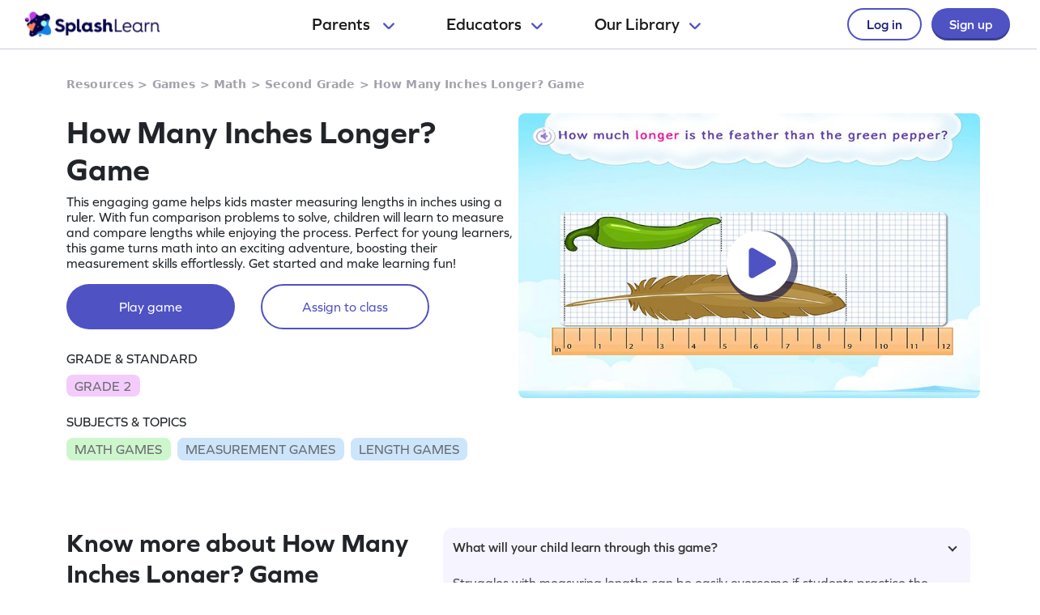

--- FILE ---
content_type: text/javascript
request_url: https://cdn.splashmath.com/cms_assets/playable-f9981289e59bde347e91.js
body_size: 12552
content:
(()=>{var e={161:()=>{!function(){var e=[".js-track-ga"],t=[".js-track-gtm-click",".js-track-gtm-scroll"];function n(e){var t=e.getAttribute("data-action");try{var n={};null!=t&&0!==t.length&&(n=JSON.parse(t)),n["from Page"]=location.pathname,t=JSON.stringify(n),console.log(t)}catch(e){}s(e.getAttribute("data-category"),t,e.getAttribute("data-label"))}function s(e,t,n){console.info("GA EVENT DISPATCHED"),console.info(e,t,n),ga("send","event",e,t,n)}function i(e){var t=e.getAttribute("data-eventName"),n={};let s=e.innerText.trim(),i=null;const a=e.querySelector("a");i=a?a.href:e.href;if(e.hasAttribute("data-is-visible")&&(t+=o("true"===e.getAttribute("data-is-visible"))),"interacted_topics"===t&&(t+=o(e.classList.contains("collapse"))),"clicked_playable_card"===t){const n=e.getAttribute("data-content-type");n&&"Worksheets"===n?t="clicked_worksheet_card":n&&"Lesson Plans"===n&&(t="clicked_lesson_plan_card")}e.hasAttribute("data-eventInfo")&&(s=e.getAttribute("data-eventInfo")),e.hasAttribute("data-eventURL")&&(i=e.getAttribute("data-eventURL")),n["Click Text"]=s,n["Click URL"]=i,r(t,n)}function o(e){return!0===e?"_expanded":"_collapsed"}function a(e){var t=e.getAttribute("data-eventName");properties={},r(t,properties)}function r(e,t={}){console.info("GTM EVENT DISPATCHED"),console.info(e),"undefined"!=typeof dataLayer&&dataLayer.push({event:e,...t})}function l(t){var i,o,a,r,l,c;i=window,o=document,a="script",r="ga",i.GoogleAnalyticsObject=r,i.ga=i.ga||function(){(i.ga.q=i.ga.q||[]).push(arguments)},i.ga.l=1*new Date,l=o.createElement(a),c=o.getElementsByTagName(a)[0],l.async=1,l.src="https://www.google-analytics.com/analytics.js",c.parentNode.insertBefore(l,c),ga("create",t,"auto",{allowLinker:!0},{cookieExpires:31536e3},{useAmpClientId:!0}),ga("set","transport","beacon"),function(){for(var t=0;t<e.length;t++)document.querySelectorAll(e[t]).forEach((function(e){e.addEventListener("click",(function(t){n(e)}))}))}(),ga("send","pageview",location.pathname),window.GA_HANDLER={sendEvent:s}}function c(e){!function(e){null!=e&&""!=e&&function(e,t,n,s,i){e[s]=e[s]||[],e[s].push({"gtm.start":(new Date).getTime(),event:"gtm.js"});var o=t.getElementsByTagName(n)[0],a=t.createElement(n);a.async=!0,a.defer=!0,a.src="https://www.googletagmanager.com/gtm.js?id="+i,o.parentNode.insertBefore(a,o)}(window,document,"script","dataLayer",e)}(e),"undefined"!=window.dataLayer&&function(){for(var e=0;e<t.length;e++)document.querySelectorAll(t[e]).forEach((function(n){t[e].includes("scroll")&&n.scrollHeight>n.clientHeight?n.addEventListener("scroll",(function(e){a(n)})):n.addEventListener("click",(function(e){i(n)}))}))}()}window.screen.width>768&&e.push(".gaFilterClickedEventClass"),window.setup_ga=l,window.setup_gtm=c,window.ga_init=function(e,t){l(e),c(t)},window.sendEventToGTM=r}()},836:()=>{var e;e=document.querySelectorAll(".js-product-carousel"),[].forEach.call(e,(function(e){!function(e){var t=e.querySelector(".js-playable-list"),n=0,s=0,i=e.querySelectorAll(".playable-on-playable-page"),o=0,a=4,r=e.querySelector(".js-carousel-prev"),l=e.querySelector(".js-carousel-next"),c=!0;function d(){c&&(sendEventToGTM("horizontal_scrolled_playable_worksheet_cards"),c=!1)}function u(){t.style.transform="translateX(-"+280*s+"px)"}[].forEach.call(i,(function(e){o++,n+=350,t.style.width=n+"px"})),l.onclick=function(){s<o-a?(s++,u(),this.parentNode.children[0].children[0].style.border="solid black",this.parentNode.children[0].children[0].style.borderWidth="0 3px 3px 0"):(this.children[0].style.border="solid #CACAD8",this.children[0].style.borderWidth="0 3px 3px 0"),d()},r.onclick=function(){s>0?(s--,u(),this.parentNode.children[2].children[0].style.border="solid black",this.parentNode.children[2].children[0].style.borderWidth="0 3px 3px 0"):(this.children[0].style.border="solid #CACAD8",this.children[0].style.borderWidth="0 3px 3px 0"),d()}}(e)}))},99:()=>{var e,t;window.location.href.includes("cpc")&&(document.cookie="cpc=true; path=/"),function(){if(null!==sessionStorage.getItem("visitedBefore")){let e=document.getElementById("grade-section-js");if(null==e)return;e.scrollIntoView({behavior:"smooth"})}else sessionStorage.setItem("visitedBefore","true")}(),function(){function e(){var e;window.pageYOffset>340?(e=document.querySelector(".header-section-card"))&&e.classList.add("js-header-sticky"):(e=document.querySelector(".header-section-card"))&&e.classList.remove("js-header-sticky")}null!=document.getElementById("playable-page")&&(e(),window.onscroll=e)}(),null!=(e=document.getElementById("grade-section-js"))&&(window.onscroll=function(){var t=document.getElementById("login-signup"),n=document.getElementById("logo-box"),s=e.offsetTop,i=e.getBoundingClientRect().top;document.documentElement.clientTop>=s||0==i?(t&&t.classList.add("sticky-login"),n&&n.classList.add("sticky-logo")):(t&&t.classList.remove("sticky-login"),n&&n.classList.remove("sticky-logo"))}),null!=(t=document.getElementById("new-sticky-section-js"))&&null!=document.getElementsByClassName("filter-playable-collection-section-new-desktop")&&(window.onscroll=function(){var e=window.scrollY;t.style.display=e>=450?"block":"none";var n=document.getElementsByClassName("header-hamburger-menu-mobile"),s=(document.getElementById("splashlearn-logo"),document.getElementsByClassName("js-new-collection-page-filter-btn"));if(document.getElementById("new-banner-sign-up-ctas").getBoundingClientRect().bottom<0){if(null==n||null==n[0])return;if(window.matchMedia("(max-width: 768px)").matches)var i=window.matchMedia("(max-width: 768px)");i.matches&&(s[0].style.display="block")}else{if(null==n||null==n[0])return;window.matchMedia("(min-width: 768px)").matches?s[0].style.display="none":s[0].style.display="block"}}),document.querySelectorAll(".js-header-dropdown").forEach((function(e){function t(){e.querySelector(".js-up-icon").style="display: inline-block",e.querySelector(".js-down-icon").style="display: none"}function n(){e.querySelector(".js-up-icon").style="display: none",e.querySelector(".js-down-icon").style="display: inline-block"}let s=e.parentElement.querySelector(".js-header-dropdown-list");[e,s].forEach((function(e){e.addEventListener("mouseover",t),e.addEventListener("mouseout",n)}))})),function(){for(var e=window.location.search.substring(0),t=document.getElementsByClassName("js-add-query-params"),n=0;n<t.length;n++){var s=t[n],i=s.getAttribute("href");i&&(-1!==i.indexOf("?")&&e.length>0?s.setAttribute("href",i+"&"+e.slice(1,e.length)):s.setAttribute("href",i+e))}}(),function(){function e(e,t){var n=document.createElement(t);for(let t=0;t<e.attributes.length;t++){let s=e.attributes[t];n.setAttribute(s.nodeName,s.nodeValue)}for(;e.firstChild;)n.appendChild(e.firstChild);return e.parentNode.replaceChild(n,e)}if(-1==window.parent.location.href.indexOf("parent-dashboard"));else{document.getElementsByClassName("page-banner")[0].style.display="none",document.getElementsByClassName("header-section-card")[0].style.display="none",document.getElementsByClassName("signup-btn-sticky-mobile")[0].style.display="none",document.getElementById("new-sticky-section-js").style.display="none !important";var t=document.getElementsByClassName("footer-db-content"),n=document.getElementById("collection-faq-section"),s=document.getElementById("glossary-question-answer-section"),i=document.getElementsByClassName("new-table-filter");i&&(i[0].style.top="0"),t.length&&(t[0].style.display="none"),null!==n&&(n.style.display="none"),null!==s&&(s.style.display="none");let r=["footer-section-image-wrapper-lower","carousel-same-type-more-content-playable-topic","js-product-carousel","feature-card","collection-page-footer-tag-links","footer-section-image-wrapper-upper"];for(let e=0;e<r.length;e++)null!=document.getElementsByClassName(r[e])[0]&&(document.getElementsByClassName(r[e])[0].style.display="none");let l=document.getElementById("try-splashlearn-free-card");l&&(l.style.display="none"),document.getElementById("footer-container").style.display="none";var o=document.getElementsByClassName("page-content")[0].style.marginTop="15%",a=window.matchMedia("(max-width: 1024px)");o&&(o=document.getElementsByClassName("page-content")[0],a.matches&&(o.style.marginTop="19%"),o.style.overflowX="hidden");let c=document.getElementsByClassName("js-content-type-table");for(let e=0;e<c.length;e++)c[e].style.display="none";let d=document.getElementsByClassName("js-guest-preview-play");for(let t=0;t<d.length;t++)"Worksheets"==d[t].dataset.contentType&&e(d[t],"a")}}(),function(){if(null==sessionStorage.getItem("landing_page_url")){let e=window.location.pathname;sessionStorage.setItem("landing_page_url",JSON.stringify(e))}}()},492:e=>{!function(t,n){var s=function(e,t,n){"use strict";var s,i;if(function(){var t,n={lazyClass:"lazyload",loadedClass:"lazyloaded",loadingClass:"lazyloading",preloadClass:"lazypreload",errorClass:"lazyerror",autosizesClass:"lazyautosizes",fastLoadedClass:"ls-is-cached",iframeLoadMode:0,srcAttr:"data-src",srcsetAttr:"data-srcset",sizesAttr:"data-sizes",minSize:40,customMedia:{},init:!0,expFactor:1.5,hFac:.8,loadMode:2,loadHidden:!0,ricTimeout:0,throttleDelay:125};for(t in i=e.lazySizesConfig||e.lazysizesConfig||{},n)t in i||(i[t]=n[t])}(),!t||!t.getElementsByClassName)return{init:function(){},cfg:i,noSupport:!0};var o=t.documentElement,a=e.HTMLPictureElement,r="addEventListener",l="getAttribute",c=e[r].bind(e),d=e.setTimeout,u=e.requestAnimationFrame||d,m=e.requestIdleCallback,h=/^picture$/i,g=["load","error","lazyincluded","_lazyloaded"],f={},p=Array.prototype.forEach,y=function(e,t){return f[t]||(f[t]=new RegExp("(\\s|^)"+t+"(\\s|$)")),f[t].test(e[l]("class")||"")&&f[t]},_=function(e,t){y(e,t)||e.setAttribute("class",(e[l]("class")||"").trim()+" "+t)},b=function(e,t){var n;(n=y(e,t))&&e.setAttribute("class",(e[l]("class")||"").replace(n," "))},w=function(e,t,n){var s=n?r:"removeEventListener";n&&w(e,t),g.forEach((function(n){e[s](n,t)}))},v=function(e,n,i,o,a){var r=t.createEvent("Event");return i||(i={}),i.instance=s,r.initEvent(n,!o,!a),r.detail=i,e.dispatchEvent(r),r},E=function(t,n){var s;!a&&(s=e.picturefill||i.pf)?(n&&n.src&&!t[l]("srcset")&&t.setAttribute("srcset",n.src),s({reevaluate:!0,elements:[t]})):n&&n.src&&(t.src=n.src)},A=function(e,t){return(getComputedStyle(e,null)||{})[t]},k=function(e,t,n){for(n=n||e.offsetWidth;n<i.minSize&&t&&!e._lazysizesWidth;)n=t.offsetWidth,t=t.parentNode;return n},C=(_e=[],be=[],we=_e,ve=function(){var e=we;for(we=_e.length?be:_e,pe=!0,ye=!1;e.length;)e.shift()();pe=!1},Ee=function(e,n){pe&&!n?e.apply(this,arguments):(we.push(e),ye||(ye=!0,(t.hidden?d:u)(ve)))},Ee._lsFlush=ve,Ee),S=function(e,t){return t?function(){C(e)}:function(){var t=this,n=arguments;C((function(){e.apply(t,n)}))}},N=function(e){var t,s=0,o=i.throttleDelay,a=i.ricTimeout,r=function(){t=!1,s=n.now(),e()},l=m&&a>49?function(){m(r,{timeout:a}),a!==i.ricTimeout&&(a=i.ricTimeout)}:S((function(){d(r)}),!0);return function(e){var i;(e=!0===e)&&(a=33),t||(t=!0,(i=o-(n.now()-s))<0&&(i=0),e||i<9?l():d(l,i))}},T=function(e){var t,s,i=99,o=function(){t=null,e()},a=function(){var e=n.now()-s;e<i?d(a,i-e):(m||o)(o)};return function(){s=n.now(),t||(t=d(a,i))}},L=(Y=/^img$/i,K=/^iframe$/i,X="onscroll"in e&&!/(gle|ing)bot/.test(navigator.userAgent),J=0,Q=0,Z=0,ee=-1,te=function(e){Z--,(!e||Z<0||!e.target)&&(Z=0)},ne=function(e){return null==G&&(G="hidden"==A(t.body,"visibility")),G||!("hidden"==A(e.parentNode,"visibility")&&"hidden"==A(e,"visibility"))},se=function(e,n){var s,i=e,a=ne(e);for(H-=n,V+=n,F-=n,U+=n;a&&(i=i.offsetParent)&&i!=t.body&&i!=o;)(a=(A(i,"opacity")||1)>0)&&"visible"!=A(i,"overflow")&&(s=i.getBoundingClientRect(),a=U>s.left&&F<s.right&&V>s.top-1&&H<s.bottom+1);return a},ie=function(){var e,n,a,r,c,d,u,m,h,g,f,p,y=s.elements;if((W=i.loadMode)&&Z<8&&(e=y.length)){for(n=0,ee++;n<e;n++)if(y[n]&&!y[n]._lazyRace)if(!X||s.prematureUnveil&&s.prematureUnveil(y[n]))me(y[n]);else if((m=y[n][l]("data-expand"))&&(d=1*m)||(d=Q),g||(g=!i.expand||i.expand<1?o.clientHeight>500&&o.clientWidth>500?500:370:i.expand,s._defEx=g,f=g*i.expFactor,p=i.hFac,G=null,Q<f&&Z<1&&ee>2&&W>2&&!t.hidden?(Q=f,ee=0):Q=W>1&&ee>1&&Z<6?g:J),h!==d&&(R=innerWidth+d*p,$=innerHeight+d,u=-1*d,h=d),a=y[n].getBoundingClientRect(),(V=a.bottom)>=u&&(H=a.top)<=$&&(U=a.right)>=u*p&&(F=a.left)<=R&&(V||U||F||H)&&(i.loadHidden||ne(y[n]))&&(D&&Z<3&&!m&&(W<3||ee<4)||se(y[n],d))){if(me(y[n]),c=!0,Z>9)break}else!c&&D&&!r&&Z<4&&ee<4&&W>2&&(O[0]||i.preloadAfterLoad)&&(O[0]||!m&&(V||U||F||H||"auto"!=y[n][l](i.sizesAttr)))&&(r=O[0]||y[n]);r&&!c&&me(r)}},oe=N(ie),ae=function(e){var t=e.target;t._lazyCache?delete t._lazyCache:(te(e),_(t,i.loadedClass),b(t,i.loadingClass),w(t,le),v(t,"lazyloaded"))},re=S(ae),le=function(e){re({target:e.target})},ce=function(e,t){var n=e.getAttribute("data-load-mode")||i.iframeLoadMode;0==n?e.contentWindow.location.replace(t):1==n&&(e.src=t)},de=function(e){var t,n=e[l](i.srcsetAttr);(t=i.customMedia[e[l]("data-media")||e[l]("media")])&&e.setAttribute("media",t),n&&e.setAttribute("srcset",n)},ue=S((function(e,t,n,s,o){var a,r,c,u,m,g;(m=v(e,"lazybeforeunveil",t)).defaultPrevented||(s&&(n?_(e,i.autosizesClass):e.setAttribute("sizes",s)),r=e[l](i.srcsetAttr),a=e[l](i.srcAttr),o&&(u=(c=e.parentNode)&&h.test(c.nodeName||"")),g=t.firesLoad||"src"in e&&(r||a||u),m={target:e},_(e,i.loadingClass),g&&(clearTimeout(q),q=d(te,2500),w(e,le,!0)),u&&p.call(c.getElementsByTagName("source"),de),r?e.setAttribute("srcset",r):a&&!u&&(K.test(e.nodeName)?ce(e,a):e.src=a),o&&(r||u)&&E(e,{src:a})),e._lazyRace&&delete e._lazyRace,b(e,i.lazyClass),C((function(){var t=e.complete&&e.naturalWidth>1;g&&!t||(t&&_(e,i.fastLoadedClass),ae(m),e._lazyCache=!0,d((function(){"_lazyCache"in e&&delete e._lazyCache}),9)),"lazy"==e.loading&&Z--}),!0)})),me=function(e){if(!e._lazyRace){var t,n=Y.test(e.nodeName),s=n&&(e[l](i.sizesAttr)||e[l]("sizes")),o="auto"==s;(!o&&D||!n||!e[l]("src")&&!e.srcset||e.complete||y(e,i.errorClass)||!y(e,i.lazyClass))&&(t=v(e,"lazyunveilread").detail,o&&B.updateElem(e,!0,e.offsetWidth),e._lazyRace=!0,Z++,ue(e,t,o,s,n))}},he=T((function(){i.loadMode=3,oe()})),ge=function(){3==i.loadMode&&(i.loadMode=2),he()},fe=function(){D||(n.now()-P<999?d(fe,999):(D=!0,i.loadMode=3,oe(),c("scroll",ge,!0)))},{_:function(){P=n.now(),s.elements=t.getElementsByClassName(i.lazyClass),O=t.getElementsByClassName(i.lazyClass+" "+i.preloadClass),c("scroll",oe,!0),c("resize",oe,!0),c("pageshow",(function(e){if(e.persisted){var n=t.querySelectorAll("."+i.loadingClass);n.length&&n.forEach&&u((function(){n.forEach((function(e){e.complete&&me(e)}))}))}})),e.MutationObserver?new MutationObserver(oe).observe(o,{childList:!0,subtree:!0,attributes:!0}):(o[r]("DOMNodeInserted",oe,!0),o[r]("DOMAttrModified",oe,!0),setInterval(oe,999)),c("hashchange",oe,!0),["focus","mouseover","click","load","transitionend","animationend"].forEach((function(e){t[r](e,oe,!0)})),/d$|^c/.test(t.readyState)?fe():(c("load",fe),t[r]("DOMContentLoaded",oe),d(fe,2e4)),s.elements.length?(ie(),C._lsFlush()):oe()},checkElems:oe,unveil:me,_aLSL:ge}),B=(x=S((function(e,t,n,s){var i,o,a;if(e._lazysizesWidth=s,s+="px",e.setAttribute("sizes",s),h.test(t.nodeName||""))for(o=0,a=(i=t.getElementsByTagName("source")).length;o<a;o++)i[o].setAttribute("sizes",s);n.detail.dataAttr||E(e,n.detail)})),I=function(e,t,n){var s,i=e.parentNode;i&&(n=k(e,i,n),(s=v(e,"lazybeforesizes",{width:n,dataAttr:!!t})).defaultPrevented||(n=s.detail.width)&&n!==e._lazysizesWidth&&x(e,i,s,n))},M=T((function(){var e,t=z.length;if(t)for(e=0;e<t;e++)I(z[e])})),{_:function(){z=t.getElementsByClassName(i.autosizesClass),c("resize",M)},checkElems:M,updateElem:I}),j=function(){!j.i&&t.getElementsByClassName&&(j.i=!0,B._(),L._())};var z,x,I,M;var O,D,q,W,P,R,$,H,F,U,V,G,Y,K,X,J,Q,Z,ee,te,ne,se,ie,oe,ae,re,le,ce,de,ue,me,he,ge,fe;var pe,ye,_e,be,we,ve,Ee;return d((function(){i.init&&j()})),s={cfg:i,autoSizer:B,loader:L,init:j,uP:E,aC:_,rC:b,hC:y,fire:v,gW:k,rAF:C}}(t,t.document,Date);t.lazySizes=s,e.exports&&(e.exports=s)}("undefined"!=typeof window?window:{})}},t={};function n(s){var i=t[s];if(void 0!==i)return i.exports;var o=t[s]={exports:{}};return e[s](o,o.exports,n),o.exports}(()=>{"use strict";n(99),n(161);!function(){let e={};function t(){return!!window.location.search.match(/block_ejs=1/)}const n={"Pre-K":"Pre-K",K:"Kindergarten",1:"Grade 1",2:"Grade 2",3:"Grade 3",4:"Grade 4",5:"Grade 5"};function s(e,t){e.preventDefault();let s=t.dataset.playableCode,i=t.dataset.contentType;if(t.classList.contains("worksheet-card-links-name")&&"Worksheets"==t.dataset.contentType){const e=t.querySelector(".card-title-new"),s=t.querySelector(".card-text-new.playable-info p"),i=t.querySelector(".card-playable-topic-new"),o=t.querySelectorAll('span[class*="grades-cards-desc"]'),a=t.dataset.playableId.replace(/,/g,""),r=t.dataset.playableUrl,l=t.dataset.playableCode,c=r.includes("math")?"Maths":"ELA",d=[];if(localStorage.setItem("clickedWsFromListPage",!0),localStorage.setItem("wsLinkUrl",r),o.length)for(let e=0;e<o.length;e++){let t=o[e].textContent.trim();d.push(n[t])}const u={ws_id:a||"",ws_title:e?e.textContent.trim():"",ws_description:s?s.textContent.trim():"",ws_subject_tag:c?c+" Worksheets":"",ws_topic_tags:i?[i.textContent.trim()+" Worksheets"]:[],ws_grade_tags:d,ws_code:l||""};localStorage.setItem("ws_details",JSON.stringify(u))}if(s&&i)if(function(e,t){return!!JSON.parse(localStorage.getItem("isLogin"))&&("Worksheets"==t?(document.cookie=`content_type=${t};path=/`,localStorage.removeItem("wsPreviewShownViaOnboarding")):document.cookie="content_type=playable;path=/",document.cookie=`content_code=${e};path=/`,!0)}(s,i))window.location.href="/parent-dashboard";else{let e="/iframes/guest_preview/"+s+".js?content_type="+i.replace(/\s/g,""),t="js-guest-preview-script",n=document.getElementById(t);null!=n&&n.remove();var o=document.createElement("script");o.setAttribute("src",e),o.setAttribute("id",t),document.head.appendChild(o)}}function i(){var n,s,i;t()||(null==function(e){for(var t=e+"=",n=decodeURIComponent(document.cookie).split(";"),s=0;s<n.length;s++){for(var i=n[s];" "==i.charAt(0);)i=i.substring(1);if(0==i.indexOf(t))return i.substring(t.length,i.length)}return null}("visited_new_seo")&&(document.cookie="visited_new_seo=1;path=/"),window.CMSPagesTrackers=window.CMSPagesTrackers||{},window.CMSPagesTrackers.setupGA=o,window.CMSPagesTrackers.setupGTM=a,n=e.cookieScriptUrl,(i=document.createElement("script")).async=!0,i.setAttribute("src",n),i.onload=function(){s&&s()},document.head.appendChild(i));function o(){window.setup_ga(e.gaAccountId)}function a(){window.setup_gtm(e.gtmAccountId)}}function o(e,t){let n=document.getElementsByClassName(e);for(let e=0;e<n.length;e++)n[e].classList.contains(t)?n[e].classList.remove(t):n[e].classList.add(t)}window.toggleDropdownStyle=function(e){const t=document.getElementById("staticBackdrop").querySelector(".modal-body.menu-card-list").querySelector(`[data-id="${e}"]`);"block"==t.children[1].style.display?t.children[1].style.display="none":t.children[1].style.display="block","rotate(180deg)"==t.children[0].children[0].style.transform?t.children[0].children[0].style.transform="rotate(0deg)":t.children[0].children[0].style.transform="rotate(180deg)",t.children[0].classList.contains("changeBackground")?t.children[0].classList.remove("changeBackground"):t.children[0].classList.add("changeBackground")},window.toggleZindex=function(){o("toggle-header-js","hide-header"),o("modal-view-js","upgrade-z-index")},window.toggleClassesProp=o,window.setValueInSessionstorage=function(){let e=window.location.pathname;document.cookie="signup_page_url="+e+";path=/",sessionStorage.setItem("signup_page_url",e)},window.setGradeValueFromWSInLocalStorage=function(e){localStorage.setItem("gradeSelectedOnWs",e)},window.SEO_PAGE={initialize:function(n){e.gaAccountId=n.gaAccountId,e.gtmAccountId=n.gtmAccountId,e.trackCampaignUrl=n.trackCampaignUrl,e.cookieScriptUrl=n.cookieScriptUrl+"?landing_page="+location.pathname,i(),function(){if(-1==window.parent.location.href.indexOf("parent-dashboard")){let e=document.getElementsByClassName("js-guest-preview-play");for(let t=0;t<e.length;t++)e[t].addEventListener("click",(function(n){s(n,e[t])}))}else{let e=document.getElementsByClassName("js-guest-preview-play");for(let t=0;t<e.length;t++)"Worksheets"==e[t].dataset.contentType&&(e[t].setAttribute("href",e[t].dataset.linkName),e[t].setAttribute("oncontextmenu","return false;"));let t=document.getElementsByClassName("playable-card-new-view-details-link");for(let e=0;e<t.length;e++)t[e].style.display="none"}}(),function(){if(!t()){var n=window.location.search.substring(1);if(n.length){var s;if(window.XMLHttpRequest)s=new XMLHttpRequest;else if(window.ActiveXObject)try{s=new ActiveXObject("Msxml2.XMLHTTP")}catch(e){try{s=new ActiveXObject("Microsoft.XMLHTTP")}catch(e){}}s.addEventListener("load",(()=>{})),s.open("POST",e.trackCampaignUrl+"?"+n,!0),s.setRequestHeader("Content-Type","application/json"),s.send()}}}()}}}();n(492);const e={find:(e,t=document.documentElement)=>[].concat(...Element.prototype.querySelectorAll.call(t,e)),findOne:(e,t=document.documentElement)=>Element.prototype.querySelector.call(t,e),children:(e,t)=>[].concat(...e.children).filter((e=>e.matches(t))),parents(e,t){const n=[];let s=e.parentNode;for(;s&&s.nodeType===Node.ELEMENT_NODE&&3!==s.nodeType;)s.matches(t)&&n.push(s),s=s.parentNode;return n},prev(e,t){let n=e.previousElementSibling;for(;n;){if(n.matches(t))return[n];n=n.previousElementSibling}return[]},next(e,t){let n=e.nextElementSibling;for(;n;){if(n.matches(t))return[n];n=n.nextElementSibling}return[]}},t="transitionend",s=e=>{let t=e.getAttribute("data-bs-target");if(!t||"#"===t){let n=e.getAttribute("href");if(!n||!n.includes("#")&&!n.startsWith("."))return null;n.includes("#")&&!n.startsWith("#")&&(n=`#${n.split("#")[1]}`),t=n&&"#"!==n?n.trim():null}return t},i=e=>!(!e||"object"!=typeof e)&&(void 0!==e.jquery&&(e=e[0]),void 0!==e.nodeType),o=t=>i(t)?t.jquery?t[0]:t:"string"==typeof t&&t.length>0?e.findOne(t):null,a=(e,t,n)=>{Object.keys(n).forEach((s=>{const o=n[s],a=t[s],r=a&&i(a)?"element":null==(l=a)?`${l}`:{}.toString.call(l).match(/\s([a-z]+)/i)[1].toLowerCase();var l;if(!new RegExp(o).test(r))throw new TypeError(`${e.toUpperCase()}: Option "${s}" provided type "${r}" but expected type "${o}".`)}))},r=e=>e.offsetHeight,l=()=>{const{jQuery:e}=window;return e&&!document.body.hasAttribute("data-bs-no-jquery")?e:null},c=[],d=()=>"rtl"===document.documentElement.dir,u=e=>{"function"==typeof e&&e()},m=(e,n,s=!0)=>{if(!s)return void u(e);const i=(e=>{if(!e)return 0;let{transitionDuration:t,transitionDelay:n}=window.getComputedStyle(e);const s=Number.parseFloat(t),i=Number.parseFloat(n);return s||i?(t=t.split(",")[0],n=n.split(",")[0],1e3*(Number.parseFloat(t)+Number.parseFloat(n))):0})(n)+5;let o=!1;const a=({target:s})=>{s===n&&(o=!0,n.removeEventListener(t,a),u(e))};n.addEventListener(t,a),setTimeout((()=>{o||n.dispatchEvent(new Event(t))}),i)},h=/[^.]*(?=\..*)\.|.*/,g=/\..*/,f=/::\d+$/,p={};let y=1;const _={mouseenter:"mouseover",mouseleave:"mouseout"},b=/^(mouseenter|mouseleave)/i,w=new Set(["click","dblclick","mouseup","mousedown","contextmenu","mousewheel","DOMMouseScroll","mouseover","mouseout","mousemove","selectstart","selectend","keydown","keypress","keyup","orientationchange","touchstart","touchmove","touchend","touchcancel","pointerdown","pointermove","pointerup","pointerleave","pointercancel","gesturestart","gesturechange","gestureend","focus","blur","change","reset","select","submit","focusin","focusout","load","unload","beforeunload","resize","move","DOMContentLoaded","readystatechange","error","abort","scroll"]);function v(e,t){return t&&`${t}::${y++}`||e.uidEvent||y++}function E(e){const t=v(e);return e.uidEvent=t,p[t]=p[t]||{},p[t]}function A(e,t,n=null){const s=Object.keys(e);for(let i=0,o=s.length;i<o;i++){const o=e[s[i]];if(o.originalHandler===t&&o.delegationSelector===n)return o}return null}function k(e,t,n){const s="string"==typeof t,i=s?n:t;let o=N(e);return w.has(o)||(o=e),[s,i,o]}function C(e,t,n,s,i){if("string"!=typeof t||!e)return;if(n||(n=s,s=null),b.test(t)){const e=e=>function(t){if(!t.relatedTarget||t.relatedTarget!==t.delegateTarget&&!t.delegateTarget.contains(t.relatedTarget))return e.call(this,t)};s?s=e(s):n=e(n)}const[o,a,r]=k(t,n,s),l=E(e),c=l[r]||(l[r]={}),d=A(c,a,o?n:null);if(d)return void(d.oneOff=d.oneOff&&i);const u=v(a,t.replace(h,"")),m=o?function(e,t,n){return function s(i){const o=e.querySelectorAll(t);for(let{target:a}=i;a&&a!==this;a=a.parentNode)for(let r=o.length;r--;)if(o[r]===a)return i.delegateTarget=a,s.oneOff&&T.off(e,i.type,t,n),n.apply(a,[i]);return null}}(e,n,s):function(e,t){return function n(s){return s.delegateTarget=e,n.oneOff&&T.off(e,s.type,t),t.apply(e,[s])}}(e,n);m.delegationSelector=o?n:null,m.originalHandler=a,m.oneOff=i,m.uidEvent=u,c[u]=m,e.addEventListener(r,m,o)}function S(e,t,n,s,i){const o=A(t[n],s,i);o&&(e.removeEventListener(n,o,Boolean(i)),delete t[n][o.uidEvent])}function N(e){return e=e.replace(g,""),_[e]||e}const T={on(e,t,n,s){C(e,t,n,s,!1)},one(e,t,n,s){C(e,t,n,s,!0)},off(e,t,n,s){if("string"!=typeof t||!e)return;const[i,o,a]=k(t,n,s),r=a!==t,l=E(e),c=t.startsWith(".");if(void 0!==o){if(!l||!l[a])return;return void S(e,l,a,o,i?n:null)}c&&Object.keys(l).forEach((n=>{!function(e,t,n,s){const i=t[n]||{};Object.keys(i).forEach((o=>{if(o.includes(s)){const s=i[o];S(e,t,n,s.originalHandler,s.delegationSelector)}}))}(e,l,n,t.slice(1))}));const d=l[a]||{};Object.keys(d).forEach((n=>{const s=n.replace(f,"");if(!r||t.includes(s)){const t=d[n];S(e,l,a,t.originalHandler,t.delegationSelector)}}))},trigger(e,t,n){if("string"!=typeof t||!e)return null;const s=l(),i=N(t),o=t!==i,a=w.has(i);let r,c=!0,d=!0,u=!1,m=null;return o&&s&&(r=s.Event(t,n),s(e).trigger(r),c=!r.isPropagationStopped(),d=!r.isImmediatePropagationStopped(),u=r.isDefaultPrevented()),a?(m=document.createEvent("HTMLEvents"),m.initEvent(i,c,!0)):m=new CustomEvent(t,{bubbles:c,cancelable:!0}),void 0!==n&&Object.keys(n).forEach((e=>{Object.defineProperty(m,e,{get:()=>n[e]})})),u&&m.preventDefault(),d&&e.dispatchEvent(m),m.defaultPrevented&&void 0!==r&&r.preventDefault(),m}},L=T;function B(e){return"true"===e||"false"!==e&&(e===Number(e).toString()?Number(e):""===e||"null"===e?null:e)}function j(e){return e.replace(/[A-Z]/g,(e=>`-${e.toLowerCase()}`))}const z={setDataAttribute(e,t,n){e.setAttribute(`data-bs-${j(t)}`,n)},removeDataAttribute(e,t){e.removeAttribute(`data-bs-${j(t)}`)},getDataAttributes(e){if(!e)return{};const t={};return Object.keys(e.dataset).filter((e=>e.startsWith("bs"))).forEach((n=>{let s=n.replace(/^bs/,"");s=s.charAt(0).toLowerCase()+s.slice(1,s.length),t[s]=B(e.dataset[n])})),t},getDataAttribute:(e,t)=>B(e.getAttribute(`data-bs-${j(t)}`)),offset(e){const t=e.getBoundingClientRect();return{top:t.top+document.body.scrollTop,left:t.left+document.body.scrollLeft}},position:e=>({top:e.offsetTop,left:e.offsetLeft})},x=".fixed-top, .fixed-bottom, .is-fixed, .sticky-top",I=".sticky-top";const M=class{constructor(){this._element=document.body}getWidth(){const e=document.documentElement.clientWidth;return Math.abs(window.innerWidth-e)}hide(){const e=this.getWidth();this._disableOverFlow(),this._setElementAttributes(this._element,"paddingRight",(t=>t+e)),this._setElementAttributes(x,"paddingRight",(t=>t+e)),this._setElementAttributes(I,"marginRight",(t=>t-e))}_disableOverFlow(){this._saveInitialAttribute(this._element,"overflow"),this._element.style.overflow="hidden"}_setElementAttributes(e,t,n){const s=this.getWidth();this._applyManipulationCallback(e,(e=>{if(e!==this._element&&window.innerWidth>e.clientWidth+s)return;this._saveInitialAttribute(e,t);const i=window.getComputedStyle(e)[t];e.style[t]=`${n(Number.parseFloat(i))}px`}))}reset(){this._resetElementAttributes(this._element,"overflow"),this._resetElementAttributes(this._element,"paddingRight"),this._resetElementAttributes(x,"paddingRight"),this._resetElementAttributes(I,"marginRight")}_saveInitialAttribute(e,t){const n=e.style[t];n&&z.setDataAttribute(e,t,n)}_resetElementAttributes(e,t){this._applyManipulationCallback(e,(e=>{const n=z.getDataAttribute(e,t);void 0===n?e.style.removeProperty(t):(z.removeDataAttribute(e,t),e.style[t]=n)}))}_applyManipulationCallback(t,n){i(t)?n(t):e.find(t,this._element).forEach(n)}isOverflowing(){return this.getWidth()>0}},O=new Map,D={set(e,t,n){O.has(e)||O.set(e,new Map);const s=O.get(e);s.has(t)||0===s.size?s.set(t,n):console.error(`Bootstrap doesn't allow more than one instance per element. Bound instance: ${Array.from(s.keys())[0]}.`)},get:(e,t)=>O.has(e)&&O.get(e).get(t)||null,remove(e,t){if(!O.has(e))return;const n=O.get(e);n.delete(t),0===n.size&&O.delete(e)}};const q=class{constructor(e){(e=o(e))&&(this._element=e,D.set(this._element,this.constructor.DATA_KEY,this))}dispose(){D.remove(this._element,this.constructor.DATA_KEY),L.off(this._element,this.constructor.EVENT_KEY),Object.getOwnPropertyNames(this).forEach((e=>{this[e]=null}))}_queueCallback(e,t,n=!0){m(e,t,n)}static getInstance(e){return D.get(e,this.DATA_KEY)}static getOrCreateInstance(e,t={}){return this.getInstance(e)||new this(e,"object"==typeof t?t:null)}static get VERSION(){return"5.0.2"}static get NAME(){throw new Error('You have to implement the static method "NAME", for each component!')}static get DATA_KEY(){return`bs.${this.NAME}`}static get EVENT_KEY(){return`.${this.DATA_KEY}`}},W={isVisible:!0,isAnimated:!1,rootElement:"body",clickCallback:null},P={isVisible:"boolean",isAnimated:"boolean",rootElement:"(element|string)",clickCallback:"(function|null)"},R="backdrop",$="show",H=`mousedown.bs.${R}`;const F=class{constructor(e){this._config=this._getConfig(e),this._isAppended=!1,this._element=null}show(e){this._config.isVisible?(this._append(),this._config.isAnimated&&r(this._getElement()),this._getElement().classList.add($),this._emulateAnimation((()=>{u(e)}))):u(e)}hide(e){this._config.isVisible?(this._getElement().classList.remove($),this._emulateAnimation((()=>{this.dispose(),u(e)}))):u(e)}_getElement(){if(!this._element){const e=document.createElement("div");e.className="modal-backdrop",this._config.isAnimated&&e.classList.add("fade"),this._element=e}return this._element}_getConfig(e){return(e={...W,..."object"==typeof e?e:{}}).rootElement=o(e.rootElement),a(R,e,P),e}_append(){this._isAppended||(this._config.rootElement.appendChild(this._getElement()),L.on(this._getElement(),H,(()=>{u(this._config.clickCallback)})),this._isAppended=!0)}dispose(){this._isAppended&&(L.off(this._element,H),this._element.remove(),this._isAppended=!1)}_emulateAnimation(e){m(e,this._getElement(),this._config.isAnimated)}},U="modal",V=".bs.modal",G="Escape",Y={backdrop:!0,keyboard:!0,focus:!0},K={backdrop:"(boolean|string)",keyboard:"boolean",focus:"boolean"},X="hidden.bs.modal",J="show.bs.modal",Q="focusin.bs.modal",Z="resize.bs.modal",ee="click.dismiss.bs.modal",te="keydown.dismiss.bs.modal",ne="mousedown.dismiss.bs.modal",se="modal-open",ie="show",oe="modal-static";class ae extends q{constructor(t,n){super(t),this._config=this._getConfig(n),this._dialog=e.findOne(".modal-dialog",this._element),this._backdrop=this._initializeBackDrop(),this._isShown=!1,this._ignoreBackdropClick=!1,this._isTransitioning=!1,this._scrollBar=new M}static get Default(){return Y}static get NAME(){return U}toggle(e){return this._isShown?this.hide():this.show(e)}show(e){if(this._isShown||this._isTransitioning)return;L.trigger(this._element,J,{relatedTarget:e}).defaultPrevented||(this._isShown=!0,this._isAnimated()&&(this._isTransitioning=!0),this._scrollBar.hide(),document.body.classList.add(se),this._adjustDialog(),this._setEscapeEvent(),this._setResizeEvent(),L.on(this._element,ee,'[data-bs-dismiss="modal"]',(e=>this.hide(e))),L.on(this._dialog,ne,(()=>{L.one(this._element,"mouseup.dismiss.bs.modal",(e=>{e.target===this._element&&(this._ignoreBackdropClick=!0)}))})),this._showBackdrop((()=>this._showElement(e))))}hide(e){if(e&&["A","AREA"].includes(e.target.tagName)&&e.preventDefault(),!this._isShown||this._isTransitioning)return;if(L.trigger(this._element,"hide.bs.modal").defaultPrevented)return;this._isShown=!1;const t=this._isAnimated();t&&(this._isTransitioning=!0),this._setEscapeEvent(),this._setResizeEvent(),L.off(document,Q),this._element.classList.remove(ie),L.off(this._element,ee),L.off(this._dialog,ne),this._queueCallback((()=>this._hideModal()),this._element,t)}dispose(){[window,this._dialog].forEach((e=>L.off(e,V))),this._backdrop.dispose(),super.dispose(),L.off(document,Q)}handleUpdate(){this._adjustDialog()}_initializeBackDrop(){return new F({isVisible:Boolean(this._config.backdrop),isAnimated:this._isAnimated()})}_getConfig(e){return e={...Y,...z.getDataAttributes(this._element),..."object"==typeof e?e:{}},a(U,e,K),e}_showElement(t){const n=this._isAnimated(),s=e.findOne(".modal-body",this._dialog);this._element.parentNode&&this._element.parentNode.nodeType===Node.ELEMENT_NODE||document.body.appendChild(this._element),this._element.style.display="block",this._element.removeAttribute("aria-hidden"),this._element.setAttribute("aria-modal",!0),this._element.setAttribute("role","dialog"),this._element.scrollTop=0,s&&(s.scrollTop=0),n&&r(this._element),this._element.classList.add(ie),this._config.focus&&this._enforceFocus();this._queueCallback((()=>{this._config.focus&&this._element.focus(),this._isTransitioning=!1,L.trigger(this._element,"shown.bs.modal",{relatedTarget:t})}),this._dialog,n)}_enforceFocus(){L.off(document,Q),L.on(document,Q,(e=>{document===e.target||this._element===e.target||this._element.contains(e.target)||this._element.focus()}))}_setEscapeEvent(){this._isShown?L.on(this._element,te,(e=>{this._config.keyboard&&e.key===G?(e.preventDefault(),this.hide()):this._config.keyboard||e.key!==G||this._triggerBackdropTransition()})):L.off(this._element,te)}_setResizeEvent(){this._isShown?L.on(window,Z,(()=>this._adjustDialog())):L.off(window,Z)}_hideModal(){this._element.style.display="none",this._element.setAttribute("aria-hidden",!0),this._element.removeAttribute("aria-modal"),this._element.removeAttribute("role"),this._isTransitioning=!1,this._backdrop.hide((()=>{document.body.classList.remove(se),this._resetAdjustments(),this._scrollBar.reset(),L.trigger(this._element,X)}))}_showBackdrop(e){L.on(this._element,ee,(e=>{this._ignoreBackdropClick?this._ignoreBackdropClick=!1:e.target===e.currentTarget&&(!0===this._config.backdrop?this.hide():"static"===this._config.backdrop&&this._triggerBackdropTransition())})),this._backdrop.show(e)}_isAnimated(){return this._element.classList.contains("fade")}_triggerBackdropTransition(){if(L.trigger(this._element,"hidePrevented.bs.modal").defaultPrevented)return;const{classList:e,scrollHeight:t,style:n}=this._element,s=t>document.documentElement.clientHeight;!s&&"hidden"===n.overflowY||e.contains(oe)||(s||(n.overflowY="hidden"),e.add(oe),this._queueCallback((()=>{e.remove(oe),s||this._queueCallback((()=>{n.overflowY=""}),this._dialog)}),this._dialog),this._element.focus())}_adjustDialog(){const e=this._element.scrollHeight>document.documentElement.clientHeight,t=this._scrollBar.getWidth(),n=t>0;(!n&&e&&!d()||n&&!e&&d())&&(this._element.style.paddingLeft=`${t}px`),(n&&!e&&!d()||!n&&e&&d())&&(this._element.style.paddingRight=`${t}px`)}_resetAdjustments(){this._element.style.paddingLeft="",this._element.style.paddingRight=""}static jQueryInterface(e,t){return this.each((function(){const n=ae.getOrCreateInstance(this,e);if("string"==typeof e){if(void 0===n[e])throw new TypeError(`No method named "${e}"`);n[e](t)}}))}}var re,le;L.on(document,"click.bs.modal.data-api",'[data-bs-toggle="modal"]',(function(e){const t=(e=>{const t=s(e);return t?document.querySelector(t):null})(this);["A","AREA"].includes(this.tagName)&&e.preventDefault(),L.one(t,J,(e=>{e.defaultPrevented||L.one(t,X,(()=>{var e;i(e=this)&&0!==e.getClientRects().length&&"visible"===getComputedStyle(e).getPropertyValue("visibility")&&this.focus()}))}));ae.getOrCreateInstance(t).toggle(this)})),re=ae,le=()=>{const e=l();if(e){const t=re.NAME,n=e.fn[t];e.fn[t]=re.jQueryInterface,e.fn[t].Constructor=re,e.fn[t].noConflict=()=>(e.fn[t]=n,re.jQueryInterface)}},"loading"===document.readyState?(c.length||document.addEventListener("DOMContentLoaded",(()=>{c.forEach((e=>e()))})),c.push(le)):le();n(836);!async function(){!function(){const e=document.getElementById("js-ws-id"),t=document.getElementsByClassName("js-ws-title"),n=document.getElementsByClassName("js-ws-description"),s=document.getElementsByClassName("js-ws-subject-tag"),i=document.querySelectorAll('a[class*="js-ws-topic-tag-"]'),o=document.querySelectorAll('a[class*="js-ws-grade-tag"]');let a=[],r=[];if(i.length)for(let e=0;e<i.length;e++)a.push(i[e].textContent.trim().toLowerCase().replace(/\b\w/g,(e=>e.toUpperCase())));if(o.length)for(let e=0;e<o.length;e++)r.push(o[e].textContent.trim().toLowerCase().replace(/\b\w/g,(e=>e.toUpperCase())));const l={ws_id:e?e.dataset.contentType.replace(/,/g,""):"",ws_title:t.length?t[0].dataset.contentType:"",ws_description:n.length?n[0].dataset.contentType:"",ws_subject_tag:s.length?s[0].innerText.toLowerCase().replace(/\b\w/g,(e=>e.toUpperCase())):"",ws_topic_tags:a,ws_grade_tags:r};localStorage.setItem("ws_details",JSON.stringify(l)),localStorage.removeItem("clickedWsFromListPage"),localStorage.removeItem("wsLinkUrl"),function(){var e,t=document.getElementsByClassName("accordion");for(e=0;e<t.length;e++)t[e].addEventListener("click",(function(){this.classList.toggle("active");var e=this.nextElementSibling;"block"===e.style.display?(e.style.display="none",this.children[0].style.transform="rotate(-135deg)"):(e.style.display="block",this.children[0].style.transform="rotate(45deg)")}))}()}()}()})()})();